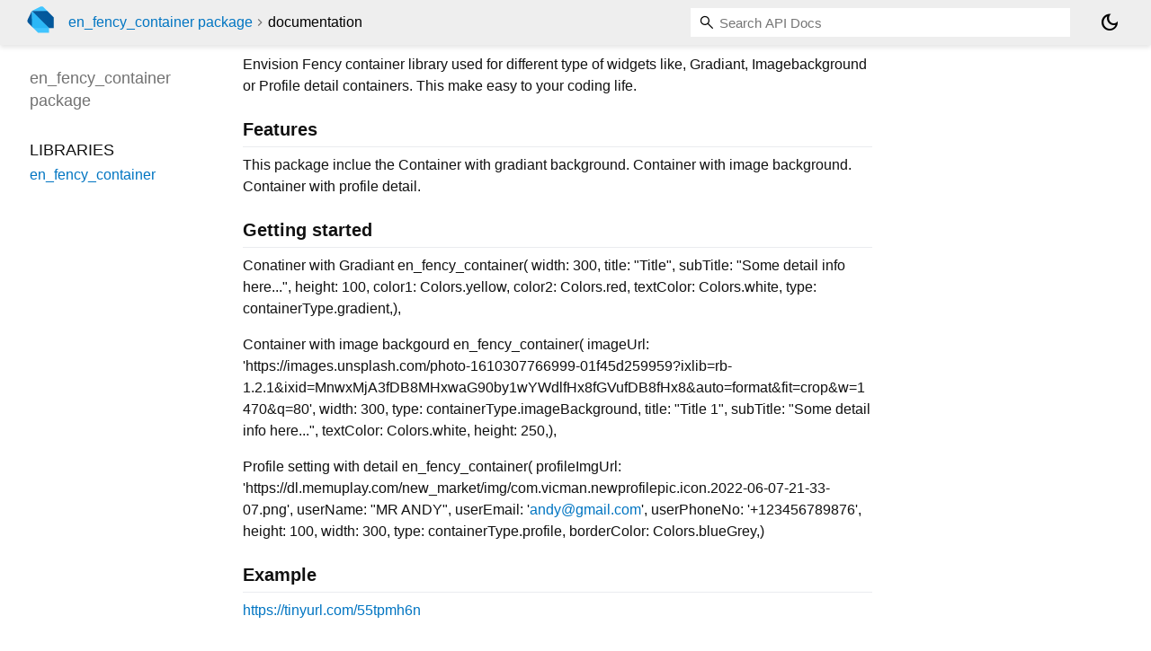

--- FILE ---
content_type: text/html; charset="utf-8"
request_url: https://pub.dev/documentation/en_fency_container/latest/
body_size: 2170
content:
<!DOCTYPE html>
<html lang="en"><head><script type="text/javascript" src="https://www.googletagmanager.com/gtm.js?id=GTM-MX6DBN9" async="async"></script><script type="text/javascript" src="/static/hash-g03pc9be/js/gtm.js"></script><meta charset="utf-8"/><meta http-equiv="X-UA-Compatible" content="IE=edge"/><meta name="viewport" content="width=device-width, height=device-height, initial-scale=1, user-scalable=no"/><meta name="generator" content="made with love by dartdoc"/><meta name="description" content="en_fency_container API docs, for the Dart programming language."/><title>en_fency_container - Dart API docs</title><link rel="canonical" href="https://pub.dev/documentation/en_fency_container/latest/"/><link rel="preconnect" href="https://fonts.gstatic.com"/><link rel="stylesheet" href="https://fonts.googleapis.com/css2?family=Roboto+Mono:ital,wght@0,300;0,400;0,500;0,700;1,400&amp;display=swap"/><link rel="stylesheet" href="https://fonts.googleapis.com/css2?family=Material+Symbols+Outlined:opsz,wght,FILL,GRAD@24,400,0,0"/><link rel="stylesheet" href="/static/hash-g03pc9be/css/dartdoc.css"/><link rel="icon" href="/favicon.ico?hash=nk4nss8c7444fg0chird9erqef2vkhb8"/></head><body class="light-theme" data-base-href="" data-using-base-href="false"><noscript><iframe src="https://www.googletagmanager.com/ns.html?id=GTM-MX6DBN9" height="0" width="0" style="display:none;visibility:hidden"></iframe></noscript><script src="/static/hash-g03pc9be/js/dark-init.js"></script><div id="overlay-under-drawer"></div><header id="title"><span id="sidenav-left-toggle" class="material-symbols-outlined" role="button" tabindex="0">menu</span><a class="hidden-xs" href="/"><img src="/static/hash-g03pc9be/img/dart-logo.svg" alt="" width="30" height="30" role="presentation" aria-label="Go to the landing page of pub.dev" style="height: 30px; margin-right: 1em;"/></a><ol class="breadcrumbs gt-separated dark hidden-xs"><li><a href="/packages/en_fency_container">en_fency_container package</a></li><li class="self-crumb">documentation</li></ol><div class="self-name">en_fency_container package</div><form class="search navbar-right" role="search"><input id="search-box" class="form-control typeahead" type="text" placeholder="Loading search..." autocomplete="off"/></form><button id="theme-button" class="toggle" aria-label="Light and dark mode toggle" title="Toggle between light and dark mode"><span id="dark-theme-button" class="material-symbols-outlined" aria-hidden="true">dark_mode</span><span id="light-theme-button" class="material-symbols-outlined" aria-hidden="true">light_mode</span></button></header><main><div id="dartdoc-main-content" class="main-content">
      
<div class="desc markdown markdown-body">
  <!-- 
This README describes the package. If you publish this package to pub.dev,
this README's contents appear on the landing page for your package.

For information about how to write a good package README, see the guide for
[writing package pages](https://dart.dev/guides/libraries/writing-package-pages). 

For general information about developing packages, see the Dart guide for
[creating packages](https://dart.dev/guides/libraries/create-library-packages)
and the Flutter guide for
[developing packages and plugins](https://flutter.dev/developing-packages). 
-->
<p>Envision Fency container library used for different type of widgets like, Gradiant, Imagebackground or Profile detail containers. This make easy to your coding life.</p>
<h2 id="features">Features</h2>
<p>This package inclue the
Container with gradiant background.
Container with image background.
Container with profile detail.</p>
<h2 id="getting-started">Getting started</h2>
<p>Conatiner with Gradiant
en_fency_container(
width: 300,
title: "Title",
subTitle: "Some detail info here...",
height: 100,
color1: Colors.yellow,
color2: Colors.red,
textColor: Colors.white,
type: containerType.gradient,),</p>
<p>Container with image backgourd
en_fency_container(
imageUrl: 'https://images.unsplash.com/photo-1610307766999-01f45d259959?ixlib=rb-1.2.1&amp;ixid=MnwxMjA3fDB8MHxwaG90by1wYWdlfHx8fGVufDB8fHx8&amp;auto=format&amp;fit=crop&amp;w=1470&amp;q=80',
width: 300,
type: containerType.imageBackground,
title: "Title 1",
subTitle: "Some detail info here...",
textColor: Colors.white,
height: 250,),</p>
<p>Profile setting with detail
en_fency_container(
profileImgUrl: 'https://dl.memuplay.com/new_market/img/com.vicman.newprofilepic.icon.2022-06-07-21-33-07.png',
userName: "MR ANDY",
userEmail: '<a href="mailto:andy@gmail.com">andy@gmail.com</a>',
                  userPhoneNo: '+123456789876',
                  height: 100,
                  width: 300,
                  type: containerType.profile,
                  borderColor: Colors.blueGrey,)</p>
<h2 id="example">Example</h2>
<p><a href="https://tinyurl.com/55tpmh6n" rel="ugc nofollow">https://tinyurl.com/55tpmh6n</a></p>
</div>


      <div class="summary">
          <h2>Libraries</h2>
        <dl>
          <dt id="en_fency_container">
  <span class="name"><a href="en_fency_container/">en_fency_container</a></span> 

</dt>
<dd>
</dd>

        </dl>
      </div>
  </div><div id="dartdoc-sidebar-left" class="sidebar sidebar-offcanvas-left"><header id="header-search-sidebar" class="hidden-l"><form class="search-sidebar" role="search"><input id="search-sidebar" class="form-control typeahead" type="text" placeholder="Loading search..." autocomplete="off"/></form></header><ol id="sidebar-nav" class="breadcrumbs gt-separated dark hidden-l"><li><a href="/packages/en_fency_container">en_fency_container package</a></li><li class="self-crumb">documentation</li></ol>
    <!-- The search input and breadcrumbs below are only responsively visible at low resolutions. -->



    <h5 class="hidden-xs"><span class="package-name">en_fency_container</span> <span class="package-kind">package</span></h5>
    <ol>
      <li class="section-title">Libraries</li>
      <li><a href="en_fency_container/">en_fency_container</a></li>
</ol>

  </div><div id="dartdoc-sidebar-right" class="sidebar sidebar-offcanvas-right">
  </div></main><footer><span class="no-break">en_fency_container 1.0.6</span></footer><script src="/static/hash-g03pc9be/dartdoc/resources/highlight.pack.js"></script><script src="/static/hash-g03pc9be/dartdoc/resources/docs.dart.js"></script></body></html>